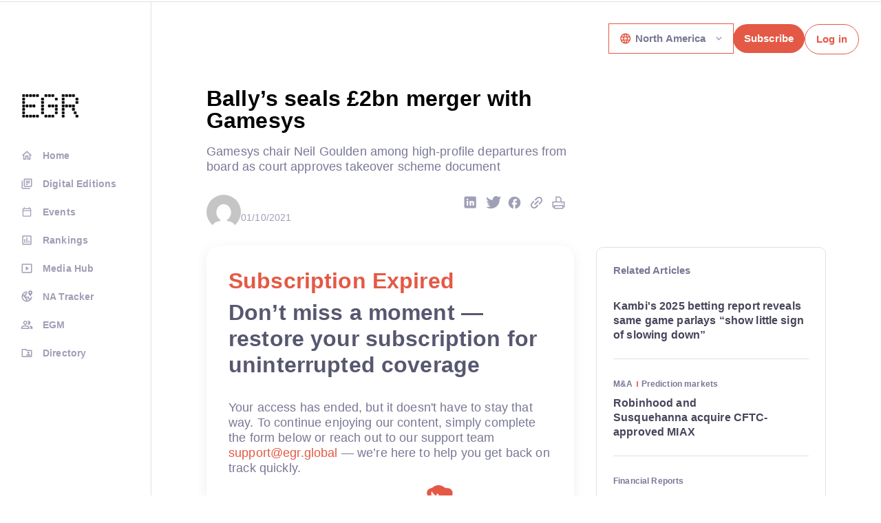

--- FILE ---
content_type: text/html; charset=UTF-8
request_url: https://www.egr.global/northamerica/news/ballys-seals-2bn-merger-with-gamesys/
body_size: 28010
content:
<!DOCTYPE html>
<html dir="ltr" lang="en-US" prefix="og: https://ogp.me/ns#" class="no-js">
    <head>
        <meta charset="UTF-8">
        <meta http-equiv="X-UA-Compatible" content="IE=edge,chrome=1">
        <meta name="viewport" content="width=device-width, initial-scale=1.0, maximum-scale=1.0, user-scalable=0">
        <meta name="description" content="US and Canadian online real-money and social gaming industry insight">
        <meta name="set_as_public_article" content="no" />        
        
		<!-- All in One SEO 4.9.3 - aioseo.com -->
		<title>Bally’s seals £2bn merger with Gamesys - EGR North America</title>
	<meta name="description" content="Gamesys chair Neil Goulden among high-profile departures from board as court approves takeover scheme document" />
	<meta name="robots" content="max-image-preview:large" />
	<link rel="canonical" href="//www.egr.global/northamerica/news/ballys-seals-2bn-merger-with-gamesys/" />
	<meta name="generator" content="All in One SEO (AIOSEO) 4.9.3" />
		<meta property="og:locale" content="en_US" />
		<meta property="og:site_name" content="EGR North America - US and Canadian online real-money and social gaming industry insight" />
		<meta property="og:type" content="article" />
		<meta property="og:title" content="Bally’s seals £2bn merger with Gamesys - EGR North America" />
		<meta property="og:description" content="Gamesys chair Neil Goulden among high-profile departures from board as court approves takeover scheme document" />
		<meta property="og:url" content="//www.egr.global/northamerica/news/ballys-seals-2bn-merger-with-gamesys/" />
		<meta property="article:published_time" content="2021-10-01T14:29:37+00:00" />
		<meta property="article:modified_time" content="2025-08-20T13:16:01+00:00" />
		<meta name="twitter:card" content="summary_large_image" />
		<meta name="twitter:title" content="Bally’s seals £2bn merger with Gamesys - EGR North America" />
		<meta name="twitter:description" content="Gamesys chair Neil Goulden among high-profile departures from board as court approves takeover scheme document" />
		<meta name="twitter:image" content="//www.egr.global/northamerica/wp-content/uploads/sites/5/2021/04/bac-frontexteriornight-7x5-300dpi-4cbu.jpg" />
		<script type="application/ld+json" class="aioseo-schema">
			{"@context":"https:\/\/schema.org","@graph":[{"@type":"BlogPosting","@id":"//www.egr.global\/northamerica\/news\/ballys-seals-2bn-merger-with-gamesys\/#blogposting","name":"Bally\u2019s seals \u00a32bn merger with Gamesys - EGR North America","headline":"Bally\u2019s seals \u00a32bn merger with Gamesys","author":{"@id":"//www.egr.global\/northamerica\/author\/#author"},"publisher":{"@id":"//www.egr.global\/northamerica\/#organization"},"image":{"@type":"ImageObject","url":"//www.egr.global\/northamerica\/wp-content\/uploads\/sites\/5\/2021\/04\/bac-frontexteriornight-7x5-300dpi-4cbu.jpg","width":2700,"height":2238,"caption":"BAC FrontExteriorNight 7x5 300dpi 4cBU.tif"},"datePublished":"2021-10-01T15:29:37+01:00","dateModified":"2025-08-20T14:16:01+01:00","inLanguage":"en-US","mainEntityOfPage":{"@id":"//www.egr.global\/northamerica\/news\/ballys-seals-2bn-merger-with-gamesys\/#webpage"},"isPartOf":{"@id":"//www.egr.global\/northamerica\/news\/ballys-seals-2bn-merger-with-gamesys\/#webpage"},"articleSection":"News, Bally's, gamesys, M&amp;A, Bally's, Gamesys, Lee Fenton, Online gaming, Sports betting, roberts"},{"@type":"BreadcrumbList","@id":"//www.egr.global\/northamerica\/news\/ballys-seals-2bn-merger-with-gamesys\/#breadcrumblist","itemListElement":[{"@type":"ListItem","@id":"//www.egr.global\/northamerica#listItem","position":1,"name":"Home","item":"//www.egr.global\/northamerica","nextItem":{"@type":"ListItem","@id":"//www.egr.global\/northamerica\/.\/news\/#listItem","name":"News"}},{"@type":"ListItem","@id":"//www.egr.global\/northamerica\/.\/news\/#listItem","position":2,"name":"News","item":"//www.egr.global\/northamerica\/.\/news\/","nextItem":{"@type":"ListItem","@id":"//www.egr.global\/northamerica\/news\/ballys-seals-2bn-merger-with-gamesys\/#listItem","name":"Bally\u2019s seals \u00a32bn merger with Gamesys"},"previousItem":{"@type":"ListItem","@id":"//www.egr.global\/northamerica#listItem","name":"Home"}},{"@type":"ListItem","@id":"//www.egr.global\/northamerica\/news\/ballys-seals-2bn-merger-with-gamesys\/#listItem","position":3,"name":"Bally\u2019s seals \u00a32bn merger with Gamesys","previousItem":{"@type":"ListItem","@id":"//www.egr.global\/northamerica\/.\/news\/#listItem","name":"News"}}]},{"@type":"Organization","@id":"//www.egr.global\/northamerica\/#organization","name":"EGR North America","description":"US and Canadian online real-money and social gaming industry insight","url":"//www.egr.global\/northamerica\/"},{"@type":"WebPage","@id":"//www.egr.global\/northamerica\/news\/ballys-seals-2bn-merger-with-gamesys\/#webpage","url":"//www.egr.global\/northamerica\/news\/ballys-seals-2bn-merger-with-gamesys\/","name":"Bally\u2019s seals \u00a32bn merger with Gamesys - EGR North America","description":"Gamesys chair Neil Goulden among high-profile departures from board as court approves takeover scheme document","inLanguage":"en-US","isPartOf":{"@id":"//www.egr.global\/northamerica\/#website"},"breadcrumb":{"@id":"//www.egr.global\/northamerica\/news\/ballys-seals-2bn-merger-with-gamesys\/#breadcrumblist"},"author":{"@id":"//www.egr.global\/northamerica\/author\/#author"},"creator":{"@id":"//www.egr.global\/northamerica\/author\/#author"},"image":{"@type":"ImageObject","url":"//www.egr.global\/northamerica\/wp-content\/uploads\/sites\/5\/2021\/04\/bac-frontexteriornight-7x5-300dpi-4cbu.jpg","@id":"//www.egr.global\/northamerica\/news\/ballys-seals-2bn-merger-with-gamesys\/#mainImage","width":2700,"height":2238,"caption":"BAC FrontExteriorNight 7x5 300dpi 4cBU.tif"},"primaryImageOfPage":{"@id":"//www.egr.global\/northamerica\/news\/ballys-seals-2bn-merger-with-gamesys\/#mainImage"},"datePublished":"2021-10-01T15:29:37+01:00","dateModified":"2025-08-20T14:16:01+01:00"},{"@type":"WebSite","@id":"//www.egr.global\/northamerica\/#website","url":"//www.egr.global\/northamerica\/","name":"EGR North America","description":"US and Canadian online real-money and social gaming industry insight","inLanguage":"en-US","publisher":{"@id":"//www.egr.global\/northamerica\/#organization"}}]}
		</script>
		<!-- All in One SEO -->


<!-- Open Graph Meta Tags generated by Blog2Social 847 - https://www.blog2social.com -->
<meta property="og:title" content="Bally’s seals £2bn merger with Gamesys"/>
<meta property="og:description" content="Gamesys chair Neil Goulden among high-profile departures from board as court approves takeover scheme document"/>
<meta property="og:url" content="/northamerica/news/ballys-seals-2bn-merger-with-gamesys/"/>
<meta property="og:image" content="//www.egr.global/northamerica/wp-content/uploads/sites/5/2021/04/bac-frontexteriornight-7x5-300dpi-4cbu.jpg"/>
<meta property="og:image:width" content="2700" />
<meta property="og:image:height" content="2238" />
<meta property="og:image:type" content="image/jpeg" />
<meta property="og:type" content="article"/>
<meta property="og:article:published_time" content="2021-10-01 15:29:37"/>
<meta property="og:article:modified_time" content="2025-08-20 14:16:01"/>
<meta property="og:article:tag" content="Bally&#039;s"/>
<meta property="og:article:tag" content="gamesys"/>
<!-- Open Graph Meta Tags generated by Blog2Social 847 - https://www.blog2social.com -->

<!-- Twitter Card generated by Blog2Social 847 - https://www.blog2social.com -->
<meta name="twitter:card" content="summary">
<meta name="twitter:title" content="Bally’s seals £2bn merger with Gamesys"/>
<meta name="twitter:description" content="Gamesys chair Neil Goulden among high-profile departures from board as court approves takeover scheme document"/>
<meta name="twitter:image" content="//www.egr.global/northamerica/wp-content/uploads/sites/5/2021/04/bac-frontexteriornight-7x5-300dpi-4cbu.jpg"/>
<!-- Twitter Card generated by Blog2Social 847 - https://www.blog2social.com -->
<link rel='dns-prefetch' href='//static.addtoany.com' />
<link rel='dns-prefetch' href='//platform.twitter.com' />
<link rel="alternate" type="application/rss+xml" title="EGR North America &raquo; Feed" href="//www.egr.global/northamerica/feed/" />
<link rel="alternate" type="application/rss+xml" title="EGR North America &raquo; Comments Feed" href="//www.egr.global/northamerica/comments/feed/" />
<link rel="alternate" type="application/rss+xml" title="EGR North America &raquo; Bally’s seals £2bn merger with Gamesys Comments Feed" href="//www.egr.global/northamerica/news/ballys-seals-2bn-merger-with-gamesys/feed/" />

    <meta property="og:title" content="Bally’s seals £2bn merger with Gamesys"/>
    <meta property="og:description" content="Gamesys chair Neil Goulden among high-profile departures from board as court approves takeover scheme document"/>
    <meta property="og:type" content="article"/>
    <meta property="og:url" content="//www.egr.global/northamerica/news/ballys-seals-2bn-merger-with-gamesys/"/>
    <meta property="og:site_name" content="EGR North America"/>
    <meta property="og:image" content="//www.egr.global/northamerica/wp-content/uploads/sites/5/2021/04/bac-frontexteriornight-7x5-300dpi-4cbu-700x580.jpg"/>

<script type="text/javascript">
/* <![CDATA[ */
window._wpemojiSettings = {"baseUrl":"https:\/\/s.w.org\/images\/core\/emoji\/15.0.3\/72x72\/","ext":".png","svgUrl":"https:\/\/s.w.org\/images\/core\/emoji\/15.0.3\/svg\/","svgExt":".svg","source":{"concatemoji":"//www.egr.global\/northamerica\/wp-includes\/js\/wp-emoji-release.min.js?ver=6.5.7"}};
/*! This file is auto-generated */
!function(i,n){var o,s,e;function c(e){try{var t={supportTests:e,timestamp:(new Date).valueOf()};sessionStorage.setItem(o,JSON.stringify(t))}catch(e){}}function p(e,t,n){e.clearRect(0,0,e.canvas.width,e.canvas.height),e.fillText(t,0,0);var t=new Uint32Array(e.getImageData(0,0,e.canvas.width,e.canvas.height).data),r=(e.clearRect(0,0,e.canvas.width,e.canvas.height),e.fillText(n,0,0),new Uint32Array(e.getImageData(0,0,e.canvas.width,e.canvas.height).data));return t.every(function(e,t){return e===r[t]})}function u(e,t,n){switch(t){case"flag":return n(e,"\ud83c\udff3\ufe0f\u200d\u26a7\ufe0f","\ud83c\udff3\ufe0f\u200b\u26a7\ufe0f")?!1:!n(e,"\ud83c\uddfa\ud83c\uddf3","\ud83c\uddfa\u200b\ud83c\uddf3")&&!n(e,"\ud83c\udff4\udb40\udc67\udb40\udc62\udb40\udc65\udb40\udc6e\udb40\udc67\udb40\udc7f","\ud83c\udff4\u200b\udb40\udc67\u200b\udb40\udc62\u200b\udb40\udc65\u200b\udb40\udc6e\u200b\udb40\udc67\u200b\udb40\udc7f");case"emoji":return!n(e,"\ud83d\udc26\u200d\u2b1b","\ud83d\udc26\u200b\u2b1b")}return!1}function f(e,t,n){var r="undefined"!=typeof WorkerGlobalScope&&self instanceof WorkerGlobalScope?new OffscreenCanvas(300,150):i.createElement("canvas"),a=r.getContext("2d",{willReadFrequently:!0}),o=(a.textBaseline="top",a.font="600 32px Arial",{});return e.forEach(function(e){o[e]=t(a,e,n)}),o}function t(e){var t=i.createElement("script");t.src=e,t.defer=!0,i.head.appendChild(t)}"undefined"!=typeof Promise&&(o="wpEmojiSettingsSupports",s=["flag","emoji"],n.supports={everything:!0,everythingExceptFlag:!0},e=new Promise(function(e){i.addEventListener("DOMContentLoaded",e,{once:!0})}),new Promise(function(t){var n=function(){try{var e=JSON.parse(sessionStorage.getItem(o));if("object"==typeof e&&"number"==typeof e.timestamp&&(new Date).valueOf()<e.timestamp+604800&&"object"==typeof e.supportTests)return e.supportTests}catch(e){}return null}();if(!n){if("undefined"!=typeof Worker&&"undefined"!=typeof OffscreenCanvas&&"undefined"!=typeof URL&&URL.createObjectURL&&"undefined"!=typeof Blob)try{var e="postMessage("+f.toString()+"("+[JSON.stringify(s),u.toString(),p.toString()].join(",")+"));",r=new Blob([e],{type:"text/javascript"}),a=new Worker(URL.createObjectURL(r),{name:"wpTestEmojiSupports"});return void(a.onmessage=function(e){c(n=e.data),a.terminate(),t(n)})}catch(e){}c(n=f(s,u,p))}t(n)}).then(function(e){for(var t in e)n.supports[t]=e[t],n.supports.everything=n.supports.everything&&n.supports[t],"flag"!==t&&(n.supports.everythingExceptFlag=n.supports.everythingExceptFlag&&n.supports[t]);n.supports.everythingExceptFlag=n.supports.everythingExceptFlag&&!n.supports.flag,n.DOMReady=!1,n.readyCallback=function(){n.DOMReady=!0}}).then(function(){return e}).then(function(){var e;n.supports.everything||(n.readyCallback(),(e=n.source||{}).concatemoji?t(e.concatemoji):e.wpemoji&&e.twemoji&&(t(e.twemoji),t(e.wpemoji)))}))}((window,document),window._wpemojiSettings);
/* ]]> */
</script>
<style id='wp-emoji-styles-inline-css' type='text/css'>

	img.wp-smiley, img.emoji {
		display: inline !important;
		border: none !important;
		box-shadow: none !important;
		height: 1em !important;
		width: 1em !important;
		margin: 0 0.07em !important;
		vertical-align: -0.1em !important;
		background: none !important;
		padding: 0 !important;
	}
</style>
<link rel='stylesheet' id='wp-block-library-css' href='//www.egr.global/northamerica/wp-includes/css/dist/block-library/style.min.css?ver=6.5.7' type='text/css' media='all' />
<link rel='stylesheet' id='aioseo/css/src/vue/standalone/blocks/table-of-contents/global.scss-css' href='//www.egr.global/northamerica/wp-content/plugins/all-in-one-seo-pack/dist/Lite/assets/css/table-of-contents/global.e90f6d47.css?ver=4.9.3' type='text/css' media='all' />
<style id='co-authors-plus-coauthors-style-inline-css' type='text/css'>
.wp-block-co-authors-plus-coauthors.is-layout-flow [class*=wp-block-co-authors-plus]{display:inline}

</style>
<style id='co-authors-plus-avatar-style-inline-css' type='text/css'>
.wp-block-co-authors-plus-avatar :where(img){height:auto;max-width:100%;vertical-align:bottom}.wp-block-co-authors-plus-coauthors.is-layout-flow .wp-block-co-authors-plus-avatar :where(img){vertical-align:middle}.wp-block-co-authors-plus-avatar:is(.alignleft,.alignright){display:table}.wp-block-co-authors-plus-avatar.aligncenter{display:table;margin-inline:auto}

</style>
<style id='co-authors-plus-image-style-inline-css' type='text/css'>
.wp-block-co-authors-plus-image{margin-bottom:0}.wp-block-co-authors-plus-image :where(img){height:auto;max-width:100%;vertical-align:bottom}.wp-block-co-authors-plus-coauthors.is-layout-flow .wp-block-co-authors-plus-image :where(img){vertical-align:middle}.wp-block-co-authors-plus-image:is(.alignfull,.alignwide) :where(img){width:100%}.wp-block-co-authors-plus-image:is(.alignleft,.alignright){display:table}.wp-block-co-authors-plus-image.aligncenter{display:table;margin-inline:auto}

</style>
<style id='esab-accordion-style-inline-css' type='text/css'>
.wp-block-esab-accordion{position:relative}.wp-block-esab-accordion .esab__container{display:flex;flex-direction:column;justify-content:space-between}.wp-block-esab-accordion .wp-block-esab-accordion-child{box-sizing:border-box;overflow:hidden}.wp-block-esab-accordion .wp-block-esab-accordion-child.bs__one{box-shadow:0 8px 24px hsla(210,8%,62%,.2)}.wp-block-esab-accordion .wp-block-esab-accordion-child.bs__two{box-shadow:0 7px 29px 0 hsla(240,5%,41%,.2)}.wp-block-esab-accordion .wp-block-esab-accordion-child.bs__three{box-shadow:0 5px 15px rgba(0,0,0,.35)}.wp-block-esab-accordion .esab__head{align-items:center;display:flex;justify-content:space-between}.wp-block-esab-accordion .esab__head.esab__head_reverse{flex-direction:row-reverse}.wp-block-esab-accordion .esab__head.esab__head_reverse .esab__heading_txt{margin-left:.5em;margin-right:0}.wp-block-esab-accordion .esab__head .esab__heading_txt{margin-left:0;margin-right:.5em;width:100%}.wp-block-esab-accordion .esab__heading_tag{margin:0!important;padding:0!important}.wp-block-esab-accordion .esab__head{cursor:pointer}.wp-block-esab-accordion .esab__icon{cursor:pointer;height:30px;line-height:40px;position:relative;text-align:center;width:30px}.wp-block-esab-accordion .esab__icon .esab__collapse,.wp-block-esab-accordion .esab__icon .esab__expand{height:100%;left:0;position:absolute;top:0;width:100%}.wp-block-esab-accordion .esab__icon .esab__expand,.wp-block-esab-accordion .esab__icon.esab__active_icon .esab__collapse{display:none}.wp-block-esab-accordion .esab__icon.esab__active_icon .esab__expand{display:block}.wp-block-esab-accordion .esab__body{display:none}

</style>
<style id='elasticpress-related-posts-style-inline-css' type='text/css'>
.editor-styles-wrapper .wp-block-elasticpress-related-posts ul,.wp-block-elasticpress-related-posts ul{list-style-type:none;padding:0}.editor-styles-wrapper .wp-block-elasticpress-related-posts ul li a>div{display:inline}

</style>
<style id='classic-theme-styles-inline-css' type='text/css'>
/*! This file is auto-generated */
.wp-block-button__link{color:#fff;background-color:#32373c;border-radius:9999px;box-shadow:none;text-decoration:none;padding:calc(.667em + 2px) calc(1.333em + 2px);font-size:1.125em}.wp-block-file__button{background:#32373c;color:#fff;text-decoration:none}
</style>
<style id='global-styles-inline-css' type='text/css'>
body{--wp--preset--color--black: #000000;--wp--preset--color--cyan-bluish-gray: #abb8c3;--wp--preset--color--white: #ffffff;--wp--preset--color--pale-pink: #f78da7;--wp--preset--color--vivid-red: #cf2e2e;--wp--preset--color--luminous-vivid-orange: #ff6900;--wp--preset--color--luminous-vivid-amber: #fcb900;--wp--preset--color--light-green-cyan: #7bdcb5;--wp--preset--color--vivid-green-cyan: #00d084;--wp--preset--color--pale-cyan-blue: #8ed1fc;--wp--preset--color--vivid-cyan-blue: #0693e3;--wp--preset--color--vivid-purple: #9b51e0;--wp--preset--gradient--vivid-cyan-blue-to-vivid-purple: linear-gradient(135deg,rgba(6,147,227,1) 0%,rgb(155,81,224) 100%);--wp--preset--gradient--light-green-cyan-to-vivid-green-cyan: linear-gradient(135deg,rgb(122,220,180) 0%,rgb(0,208,130) 100%);--wp--preset--gradient--luminous-vivid-amber-to-luminous-vivid-orange: linear-gradient(135deg,rgba(252,185,0,1) 0%,rgba(255,105,0,1) 100%);--wp--preset--gradient--luminous-vivid-orange-to-vivid-red: linear-gradient(135deg,rgba(255,105,0,1) 0%,rgb(207,46,46) 100%);--wp--preset--gradient--very-light-gray-to-cyan-bluish-gray: linear-gradient(135deg,rgb(238,238,238) 0%,rgb(169,184,195) 100%);--wp--preset--gradient--cool-to-warm-spectrum: linear-gradient(135deg,rgb(74,234,220) 0%,rgb(151,120,209) 20%,rgb(207,42,186) 40%,rgb(238,44,130) 60%,rgb(251,105,98) 80%,rgb(254,248,76) 100%);--wp--preset--gradient--blush-light-purple: linear-gradient(135deg,rgb(255,206,236) 0%,rgb(152,150,240) 100%);--wp--preset--gradient--blush-bordeaux: linear-gradient(135deg,rgb(254,205,165) 0%,rgb(254,45,45) 50%,rgb(107,0,62) 100%);--wp--preset--gradient--luminous-dusk: linear-gradient(135deg,rgb(255,203,112) 0%,rgb(199,81,192) 50%,rgb(65,88,208) 100%);--wp--preset--gradient--pale-ocean: linear-gradient(135deg,rgb(255,245,203) 0%,rgb(182,227,212) 50%,rgb(51,167,181) 100%);--wp--preset--gradient--electric-grass: linear-gradient(135deg,rgb(202,248,128) 0%,rgb(113,206,126) 100%);--wp--preset--gradient--midnight: linear-gradient(135deg,rgb(2,3,129) 0%,rgb(40,116,252) 100%);--wp--preset--font-size--small: 13px;--wp--preset--font-size--medium: 20px;--wp--preset--font-size--large: 36px;--wp--preset--font-size--x-large: 42px;--wp--preset--spacing--20: 0.44rem;--wp--preset--spacing--30: 0.67rem;--wp--preset--spacing--40: 1rem;--wp--preset--spacing--50: 1.5rem;--wp--preset--spacing--60: 2.25rem;--wp--preset--spacing--70: 3.38rem;--wp--preset--spacing--80: 5.06rem;--wp--preset--shadow--natural: 6px 6px 9px rgba(0, 0, 0, 0.2);--wp--preset--shadow--deep: 12px 12px 50px rgba(0, 0, 0, 0.4);--wp--preset--shadow--sharp: 6px 6px 0px rgba(0, 0, 0, 0.2);--wp--preset--shadow--outlined: 6px 6px 0px -3px rgba(255, 255, 255, 1), 6px 6px rgba(0, 0, 0, 1);--wp--preset--shadow--crisp: 6px 6px 0px rgba(0, 0, 0, 1);}:where(.is-layout-flex){gap: 0.5em;}:where(.is-layout-grid){gap: 0.5em;}body .is-layout-flex{display: flex;}body .is-layout-flex{flex-wrap: wrap;align-items: center;}body .is-layout-flex > *{margin: 0;}body .is-layout-grid{display: grid;}body .is-layout-grid > *{margin: 0;}:where(.wp-block-columns.is-layout-flex){gap: 2em;}:where(.wp-block-columns.is-layout-grid){gap: 2em;}:where(.wp-block-post-template.is-layout-flex){gap: 1.25em;}:where(.wp-block-post-template.is-layout-grid){gap: 1.25em;}.has-black-color{color: var(--wp--preset--color--black) !important;}.has-cyan-bluish-gray-color{color: var(--wp--preset--color--cyan-bluish-gray) !important;}.has-white-color{color: var(--wp--preset--color--white) !important;}.has-pale-pink-color{color: var(--wp--preset--color--pale-pink) !important;}.has-vivid-red-color{color: var(--wp--preset--color--vivid-red) !important;}.has-luminous-vivid-orange-color{color: var(--wp--preset--color--luminous-vivid-orange) !important;}.has-luminous-vivid-amber-color{color: var(--wp--preset--color--luminous-vivid-amber) !important;}.has-light-green-cyan-color{color: var(--wp--preset--color--light-green-cyan) !important;}.has-vivid-green-cyan-color{color: var(--wp--preset--color--vivid-green-cyan) !important;}.has-pale-cyan-blue-color{color: var(--wp--preset--color--pale-cyan-blue) !important;}.has-vivid-cyan-blue-color{color: var(--wp--preset--color--vivid-cyan-blue) !important;}.has-vivid-purple-color{color: var(--wp--preset--color--vivid-purple) !important;}.has-black-background-color{background-color: var(--wp--preset--color--black) !important;}.has-cyan-bluish-gray-background-color{background-color: var(--wp--preset--color--cyan-bluish-gray) !important;}.has-white-background-color{background-color: var(--wp--preset--color--white) !important;}.has-pale-pink-background-color{background-color: var(--wp--preset--color--pale-pink) !important;}.has-vivid-red-background-color{background-color: var(--wp--preset--color--vivid-red) !important;}.has-luminous-vivid-orange-background-color{background-color: var(--wp--preset--color--luminous-vivid-orange) !important;}.has-luminous-vivid-amber-background-color{background-color: var(--wp--preset--color--luminous-vivid-amber) !important;}.has-light-green-cyan-background-color{background-color: var(--wp--preset--color--light-green-cyan) !important;}.has-vivid-green-cyan-background-color{background-color: var(--wp--preset--color--vivid-green-cyan) !important;}.has-pale-cyan-blue-background-color{background-color: var(--wp--preset--color--pale-cyan-blue) !important;}.has-vivid-cyan-blue-background-color{background-color: var(--wp--preset--color--vivid-cyan-blue) !important;}.has-vivid-purple-background-color{background-color: var(--wp--preset--color--vivid-purple) !important;}.has-black-border-color{border-color: var(--wp--preset--color--black) !important;}.has-cyan-bluish-gray-border-color{border-color: var(--wp--preset--color--cyan-bluish-gray) !important;}.has-white-border-color{border-color: var(--wp--preset--color--white) !important;}.has-pale-pink-border-color{border-color: var(--wp--preset--color--pale-pink) !important;}.has-vivid-red-border-color{border-color: var(--wp--preset--color--vivid-red) !important;}.has-luminous-vivid-orange-border-color{border-color: var(--wp--preset--color--luminous-vivid-orange) !important;}.has-luminous-vivid-amber-border-color{border-color: var(--wp--preset--color--luminous-vivid-amber) !important;}.has-light-green-cyan-border-color{border-color: var(--wp--preset--color--light-green-cyan) !important;}.has-vivid-green-cyan-border-color{border-color: var(--wp--preset--color--vivid-green-cyan) !important;}.has-pale-cyan-blue-border-color{border-color: var(--wp--preset--color--pale-cyan-blue) !important;}.has-vivid-cyan-blue-border-color{border-color: var(--wp--preset--color--vivid-cyan-blue) !important;}.has-vivid-purple-border-color{border-color: var(--wp--preset--color--vivid-purple) !important;}.has-vivid-cyan-blue-to-vivid-purple-gradient-background{background: var(--wp--preset--gradient--vivid-cyan-blue-to-vivid-purple) !important;}.has-light-green-cyan-to-vivid-green-cyan-gradient-background{background: var(--wp--preset--gradient--light-green-cyan-to-vivid-green-cyan) !important;}.has-luminous-vivid-amber-to-luminous-vivid-orange-gradient-background{background: var(--wp--preset--gradient--luminous-vivid-amber-to-luminous-vivid-orange) !important;}.has-luminous-vivid-orange-to-vivid-red-gradient-background{background: var(--wp--preset--gradient--luminous-vivid-orange-to-vivid-red) !important;}.has-very-light-gray-to-cyan-bluish-gray-gradient-background{background: var(--wp--preset--gradient--very-light-gray-to-cyan-bluish-gray) !important;}.has-cool-to-warm-spectrum-gradient-background{background: var(--wp--preset--gradient--cool-to-warm-spectrum) !important;}.has-blush-light-purple-gradient-background{background: var(--wp--preset--gradient--blush-light-purple) !important;}.has-blush-bordeaux-gradient-background{background: var(--wp--preset--gradient--blush-bordeaux) !important;}.has-luminous-dusk-gradient-background{background: var(--wp--preset--gradient--luminous-dusk) !important;}.has-pale-ocean-gradient-background{background: var(--wp--preset--gradient--pale-ocean) !important;}.has-electric-grass-gradient-background{background: var(--wp--preset--gradient--electric-grass) !important;}.has-midnight-gradient-background{background: var(--wp--preset--gradient--midnight) !important;}.has-small-font-size{font-size: var(--wp--preset--font-size--small) !important;}.has-medium-font-size{font-size: var(--wp--preset--font-size--medium) !important;}.has-large-font-size{font-size: var(--wp--preset--font-size--large) !important;}.has-x-large-font-size{font-size: var(--wp--preset--font-size--x-large) !important;}
.wp-block-navigation a:where(:not(.wp-element-button)){color: inherit;}
:where(.wp-block-post-template.is-layout-flex){gap: 1.25em;}:where(.wp-block-post-template.is-layout-grid){gap: 1.25em;}
:where(.wp-block-columns.is-layout-flex){gap: 2em;}:where(.wp-block-columns.is-layout-grid){gap: 2em;}
.wp-block-pullquote{font-size: 1.5em;line-height: 1.6;}
</style>
<link rel='stylesheet' id='custom-styles-css' href='//www.egr.global/northamerica/wp-content/themes/egr/assets/app.css?ver=1.0.37' type='text/css' media='all' />
<link rel='stylesheet' id='elasticpress-facets-css' href='//www.egr.global/northamerica/wp-content/plugins/elasticpress/dist/css/facets-styles.css?ver=5797fb4036fc4007a87a' type='text/css' media='all' />
<link rel='stylesheet' id='tablepress-default-css' href='//www.egr.global/northamerica/wp-content/plugins/tablepress/css/build/default.css?ver=3.1.3' type='text/css' media='all' />
<link rel='stylesheet' id='addtoany-css' href='//www.egr.global/northamerica/wp-content/plugins/add-to-any/addtoany.min.css?ver=1.16' type='text/css' media='all' />
<script type="text/javascript" id="addtoany-core-js-before">
/* <![CDATA[ */
window.a2a_config=window.a2a_config||{};a2a_config.callbacks=[];a2a_config.overlays=[];a2a_config.templates={};
/* ]]> */
</script>
<script type="text/javascript" defer src="https://static.addtoany.com/menu/page.js" id="addtoany-core-js"></script>
<script type="text/javascript" src="//www.egr.global/northamerica/wp-includes/js/jquery/jquery.min.js?ver=3.7.1" id="jquery-core-js"></script>
<script type="text/javascript" src="//www.egr.global/northamerica/wp-includes/js/jquery/jquery-migrate.min.js?ver=3.4.1" id="jquery-migrate-js"></script>
<script type="text/javascript" defer src="//www.egr.global/northamerica/wp-content/plugins/add-to-any/addtoany.min.js?ver=1.1" id="addtoany-jquery-js"></script>
<script type="text/javascript" src="https://platform.twitter.com/widgets.js?ver=6.5.7" id="twitter-feed-script-js"></script>
<script type="text/javascript" src="//www.egr.global/northamerica/wp-content/themes/egr/assets/app.js?ver=1.0.12" id="custom-scripts-js"></script>
<script type="text/javascript" src="//www.egr.global/northamerica/wp-content/themes/egr/js/r-scripts.js?ver=1.0.15" id="redesign-scripts-js"></script>
<link rel="https://api.w.org/" href="//www.egr.global/northamerica/wp-json/" /><link rel="alternate" type="application/json" href="//www.egr.global/northamerica/wp-json/wp/v2/posts/19265" /><link rel="EditURI" type="application/rsd+xml" title="RSD" href="//www.egr.global/northamerica/xmlrpc.php?rsd" />
<meta name="generator" content="WordPress 6.5.7" />
<link rel='shortlink' href='//www.egr.global/northamerica/?p=19265' />
<link rel="alternate" type="application/json+oembed" href="//www.egr.global/northamerica/wp-json/oembed/1.0/embed?url=https%3A%2F%2Fwww.egr.global%2Fnorthamerica%2Fnews%2Fballys-seals-2bn-merger-with-gamesys%2F" />
<link rel="alternate" type="text/xml+oembed" href="//www.egr.global/northamerica/wp-json/oembed/1.0/embed?url=https%3A%2F%2Fwww.egr.global%2Fnorthamerica%2Fnews%2Fballys-seals-2bn-merger-with-gamesys%2F&#038;format=xml" />
<script type="text/javascript">
(function(url){
	if(/(?:Chrome\/26\.0\.1410\.63 Safari\/537\.31|WordfenceTestMonBot)/.test(navigator.userAgent)){ return; }
	var addEvent = function(evt, handler) {
		if (window.addEventListener) {
			document.addEventListener(evt, handler, false);
		} else if (window.attachEvent) {
			document.attachEvent('on' + evt, handler);
		}
	};
	var removeEvent = function(evt, handler) {
		if (window.removeEventListener) {
			document.removeEventListener(evt, handler, false);
		} else if (window.detachEvent) {
			document.detachEvent('on' + evt, handler);
		}
	};
	var evts = 'contextmenu dblclick drag dragend dragenter dragleave dragover dragstart drop keydown keypress keyup mousedown mousemove mouseout mouseover mouseup mousewheel scroll'.split(' ');
	var logHuman = function() {
		if (window.wfLogHumanRan) { return; }
		window.wfLogHumanRan = true;
		var wfscr = document.createElement('script');
		wfscr.type = 'text/javascript';
		wfscr.async = true;
		wfscr.src = url + '&r=' + Math.random();
		(document.getElementsByTagName('head')[0]||document.getElementsByTagName('body')[0]).appendChild(wfscr);
		for (var i = 0; i < evts.length; i++) {
			removeEvent(evts[i], logHuman);
		}
	};
	for (var i = 0; i < evts.length; i++) {
		addEvent(evts[i], logHuman);
	}
})('//www.egr.global/northamerica/?wordfence_lh=1&hid=072612D5D5EBA436311C8ACDB5A0F660');
</script><link rel="alternate" hreflang="en-us" href="//www.egr.global/northamerica/news/ballys-seals-2bn-merger-with-gamesys"><link rel="icon" href="//www.egr.global/northamerica/wp-content/uploads/sites/5/2023/05/fav-global.png" sizes="32x32" />
<link rel="icon" href="//www.egr.global/northamerica/wp-content/uploads/sites/5/2023/05/fav-global.png" sizes="192x192" />
<link rel="apple-touch-icon" href="//www.egr.global/northamerica/wp-content/uploads/sites/5/2023/05/fav-global.png" />
<meta name="msapplication-TileImage" content="//www.egr.global/northamerica/wp-content/uploads/sites/5/2023/05/fav-global.png" />
<!-- Google Tag Manager -->
<script>(function(w,d,s,l,i){w[l]=w[l]||[];w[l].push({'gtm.start':
            new Date().getTime(),event:'gtm.js'});var f=d.getElementsByTagName(s)[0],
        j=d.createElement(s),dl=l!='dataLayer'?'&l='+l:'';j.async=true;j.src=
        'https://www.googletagmanager.com/gtm.js?id='+i+dl;f.parentNode.insertBefore(j,f);
    })(window,document,'script','dataLayer','GTM-M6L5TSKR');</script>
<!-- End Google Tag Manager -->
        <script>
    DEBUG_FEATURES = {
      "ADS": 'ads'
    }

    function debug(featureName) {
      const urlParams = new URLSearchParams(window.location.search);
      const debugUrlParam = urlParams.get('debug') || '';
      const debugFeatures = debugUrlParam.split(',');

      return debugFeatures.includes(featureName);
    }
</script>         <!-- Start GPT Async Tag -->
<script async src="https://url.uk.m.mimecastprotect.com/s/ty0iC1wA3UjvlEAsXsYtVEHKf?domain=securepubads.g.doubleclick.net"></script>
<script>
    var gptadslots = [];
    var googletag = googletag || {cmd: []};

    googletag.cmd.push(function () {
        const topLB = googletag.sizeMapping()
            .addSize([1675, 0], [[1670, 90], [970, 90], [728, 90]])
            .addSize([980, 0], [[970, 90], [728, 90]])
            .addSize([750, 0], [[728, 90]])
            .addSize([0, 0], [[320, 50]])
            .build();

        const secondLB = googletag.sizeMapping()
            .addSize([1670, 0], [[1386, 90], [970, 90], [728, 90]])
            .addSize([1000, 0], [[970, 90], [728, 90]])
            .addSize([750, 0], [[728, 90]])
            .addSize([0, 0], [[320, 50]])
            .build();

        const normalLB = googletag.sizeMapping()
            .addSize([750, 0], [[728, 90]])
            .addSize([0, 0], [[320, 50]])
            .build();

        const desktopThirdLeader = googletag.sizeMapping()
            .addSize([750, 0], [[728, 90]])
            .build();

        const loginPos = googletag.sizeMapping()
            .addSize([750, 0], [[728, 90]])
            .addSize([0, 0], [[320, 50]])
            .build();

        const mapping1 = googletag.sizeMapping()
            .addSize([1600, 0], [[970, 90]])
            .addSize([728, 0], [[728, 90]])
            .addSize([0, 0], [[320, 50]])
            .build();

        const mapping2 = googletag.sizeMapping()
            .addSize([1600, 1], [[300, 600]])
            .addSize([0, 0], [])
            .build();

        
                googletag.defineSlot('/21696142220/egr/Top_LB',
            [[1670,90],[970,90],[728,90]],
            'LB1')
            .setTargeting('pos', ['LB1'])
            .defineSizeMapping(topLB)
            .addService(googletag.pubads());
                googletag.defineSlot('/21696142220/egr/Top_LB',
            [[320,50]],
            'LB1_Mobile')
            .setTargeting('pos', ['LB1_Mob'])
            .defineSizeMapping(topLB)
            .addService(googletag.pubads());
                googletag.defineSlot('/21696142220/egr/Mid_LB1',
            [[1386,90],[970,90],[728,90]],
            'LB2')
            .setTargeting('pos', ['LB2'])
            .defineSizeMapping(secondLB)
            .addService(googletag.pubads());
                googletag.defineSlot('/21696142220/egr/Mid_LB1',
            [[320,50]],
            'LB2_Mobile')
            .setTargeting('pos', ['LB2_Mob'])
            .defineSizeMapping(secondLB)
            .addService(googletag.pubads());
                googletag.defineSlot('/21696142220/egr/DT_Mid_LB2',
            [[728,90]],
            'DTLB3')
            .setTargeting('pos', ['DTLB3'])
            .defineSizeMapping(desktopThirdLeader)
            .addService(googletag.pubads());
                googletag.defineSlot('/21696142220/egr/Bot_LB',
            [[728,90],[320,50]],
            'LB4')
            .setTargeting('pos', ['LB4'])
            .defineSizeMapping(normalLB)
            .addService(googletag.pubads());
                googletag.defineSlot('/21696142220/egr/MPU',
            [[300,250]],
            'MPU')
            .setTargeting('pos', ['MPU'])
            .defineSizeMapping([])
            .addService(googletag.pubads());
                googletag.defineSlot('/21696142220/egr/DMPU',
            [[300,600]],
            'DMPU')
            .setTargeting('pos', ['DMPU'])
            .defineSizeMapping([])
            .addService(googletag.pubads());
                googletag.defineSlot('/21696142220/egr/ros/DMPU',
            [[300,600]],
            'div-gpt-ad-3373253-1')
            .setTargeting('pos', ['DMPU'])
            .defineSizeMapping(mapping2)
            .addService(googletag.pubads());
                googletag.defineSlot('/21696142220/egr/Sky_Left',
            [[120,600]],
            'SkyLeft')
            .setTargeting('pos', ['SkyLeft'])
            .defineSizeMapping([])
            .addService(googletag.pubads());
                googletag.defineSlot('/21696142220/egr/Sky_Right',
            [[120,600]],
            'SkyRight')
            .setTargeting('pos', ['SkyRight'])
            .defineSizeMapping([])
            .addService(googletag.pubads());
                googletag.defineSlot('/21696142220/egr/Login_Upper',
            [[750,100],[320,50]],
            'loginCompPosUpper')
            .setTargeting('pos', ['loginCompPosUpper'])
            .defineSizeMapping(loginPos)
            .addService(googletag.pubads());
                googletag.defineSlot('/21696142220/egr/Login_Lower',
            [[750,100],[320,50]],
            'loginCompPosLower')
            .setTargeting('pos', ['loginCompPosLower'])
            .defineSizeMapping(loginPos)
            .addService(googletag.pubads());
                googletag.defineSlot('/21696142220/egr/Mob_Sticky_LB',
            [[320,50]],
            'StickyMobLB')
            .setTargeting('pos', ['StickyMobLB'])
            .defineSizeMapping([])
            .addService(googletag.pubads());
                googletag.defineSlot('/21696142220/egr/ros/LB2',
            [[970,90],[728,90],[320,50]],
            'div-gpt-ad-3373253-3')
            .setTargeting('pos', ['LB2'])
            .defineSizeMapping(mapping1)
            .addService(googletag.pubads());
                googletag.defineSlot('/21696142220/egr/ros/LB1',
            [[970,90],[728,90],[320,50]],
            'div-gpt-ad-3373253-2')
            .setTargeting('pos', ['LB1'])
            .defineSizeMapping(mapping1)
            .addService(googletag.pubads());
                googletag.pubads().enableSingleRequest();
        googletag.pubads().collapseEmptyDivs();
        googletag.pubads().setTargeting('network', ['intel']);
        googletag.pubads().setTargeting('environment', [debug(DEBUG_FEATURES.ADS) ? 'dev' : 'prod']);
        googletag.pubads().setTargeting('adsState', [debug(DEBUG_FEATURES.ADS) ? 'test' : 'live']);
        if (document.querySelector('#login-page-wrapper')) {
            googletag.pubads().setTargeting('Page', ['login']);
        }
        googletag.enableServices();
    });
</script>
    </head>
    <body id="website-post-source" oncopy="return false" oncut="return false" class="post-template-default single single-post postid-19265 single-format-standard" x-data="{ burgerIsActive : false }" website="5">
        <div id="page-loader">
            <div class="loader"></div>
        </div>
        <div class="header">
            <a class="header__logo" href="/">
                <svg width="84" height="42" viewBox="0 0 84 42" fill="none" xmlns="http://www.w3.org/2000/svg" xmlns:xlink="http://www.w3.org/1999/xlink">
                    <rect width="84" height="42" fill="url(#pattern0)"/>
                    <defs>
                        <pattern id="pattern0" patternContentUnits="objectBoundingBox" width="1" height="1">
                            <use xlink:href="#image0_144_2595" transform="matrix(0.0017762 0 0 0.0035524 0 -0.0133215)"/>
                        </pattern>
                        <image id="image0_144_2595" width="563" height="289" xlink:href="[data-uri]"/>
                    </defs>
                </svg>
            </a>

            <div class="header__right">
                <div class="header__right-burger">
                    <div class="header__button-container" id="burger">
                        <a href="/why-subscribe/" class="button">Subscribe</a><script type="text/javascript">
  if (!window.Zephr) window.Zephr = {};
  if (!window.Zephr.outcomes) window.Zephr.outcomes = {};
  window.Zephr.outcomes['egr-subscribe-button'] = {
    featureLabel: 'EGR Subscribe button',
    outcomeId: 'transformation/1',
    outcomeLabel: 'Subscribe button'
  };
</script>

                    </div>

                    <div class="header__egr-accounts-buttons-container">
                        
                        <a class="button button--secondary" id="logout-button" href="/login/">Log in</a>
                        
                    </div>

                    <div class="header__right-burger-items" id="burger"
                         @click="burgerIsActive = ! burgerIsActive"
                    >
                        <span class="header__right-burger-item"></span>
                    </div>
                </div>
            </div>
        </div>
        <div class="leaderboard-top">
            <div class="ads-holder">
    <div id='LB1' class="leaderboard-ad">
        <script>
            googletag.cmd.push(function () {
                googletag.display('LB1');
            });
        </script>
    </div>
</div>        </div>
        <div class="page-content">
            
<div class="menu" :class="burgerIsActive ? 'menu--active' : ''">
    <div class="menu__inner">
        <div class="menu__top">
            <a class="menu__logo" href="/"></a>
            <span class="menu-close" @click="burgerIsActive = false" :class="burgerIsActive ? 'menu-close--active' : ''"></span>

            <nav class="menu__container">
                <ul class="menu__items">
                                            <li class="menu__item ">
                            <a
                                class="
                                    icon icon--home                                                                    "
                                href="/northamerica/"
                            >
                                Home                            </a>
                        </li>
                                            <li class="menu__item ">
                            <a
                                class="
                                    icon icon--digital-editions                                                                    "
                                href="/northamerica/digital-editions/"
                            >
                                Digital Editions                            </a>
                        </li>
                                            <li class="menu__item ">
                            <a
                                class="
                                    icon icon--events                                                                    "
                                href="/events/"
                            >
                                Events                            </a>
                        </li>
                                            <li class="menu__item ">
                            <a
                                class="
                                    icon icon--ranking                                                                    "
                                href="/rankings/"
                            >
                                Rankings                            </a>
                        </li>
                                            <li class="menu__item ">
                            <a
                                class="
                                    icon icon--media-hub                                                                    "
                                href="/media-hub/"
                            >
                                Media Hub                            </a>
                        </li>
                                            <li class="menu__item ">
                            <a
                                class="
                                    icon icon--na-tracker                                                                    "
                                href="/northamerica/database/"
                            >
                                NA Tracker                            </a>
                        </li>
                                            <li class="menu__item ">
                            <a
                                class="
                                    icon icon--partners                                                                    "
                                href="/egm/"
                            >
                                EGM                            </a>
                        </li>
                                            <li class="menu__item ">
                            <a
                                class="
                                    icon icon--directory                                                                    "
                                href="/directory-V2/"
                            >
                                Directory                            </a>
                        </li>
                                    </ul>
            </nav>
        </div>
    </div>
</div>

<main>
    <div class="container">
        <section class="section-single-header">
            <div class="section-single-header-item">
                <div class="banner-horizontal banner-horizontal-large">
                    <div class="ads-holder">
    <div id='LB2' class="leaderboard-ad">
        <script>
            googletag.cmd.push(function () {
                googletag.display('LB2');
            });
        </script>
    </div>
</div>                    <div class="ads-holder">
    <div id='LB1_Mobile' class="leaderboard-ad">
        <script>
            googletag.cmd.push(function () {
                googletag.display('LB1_Mobile');
            });
        </script>
    </div>
</div>                </div>
            </div>
            <div class="section-single-header__buttons-container">
                                    <div class="global-switcher serafim">
    <div class="dropdown-filter-container"
         x-data="{
            open: false,
            globalSite: {
                text: 'Global',
                path: '//www.egr.global/intel/',
                slug: 'intel'
            },
            naSite: {
                text: 'North America',
                path: '//www.egr.global/northamerica/',
                slug: 'northamerica'
            },
            text: '',

            goToUrl(siteUrl, cookieValue) {
                changeCookieValue('egr_user_main_menu', cookieValue, 7);
                window.location.href = siteUrl;
            }
         }"

         x-init="
            text = window.location.href.includes(naSite.slug) ? naSite.text : globalSite.text;
         "
         :class="{ 'dropdown-filter-container--open': open }"
    >
        <div class="dropdown-wrapper">
            <button class="dropdown-filter dropdown-filter--global-dropdown-filter"
                    @click="open = !open"
                    @click.outside="open = false"

            ><span x-text="text"></span></button>
            <div class="dropdown-container" x-show="open">
                <div class="dropdown-items-container">
                    <div class="checkbox-container">
                        <label class="checkbox-wrapper checkbox-wrapper-no-tick">
                            <input class="checkbox" type="radio" @click="goToUrl('//www.egr.global/intel', globalSite.slug)"
                                   :value="globalSite.text" x-model="text"/>
                            <span class="checkbox-checktext" x-text="globalSite.text"></span>
                        </label>
                    </div>
                    <div class="checkbox-container">
                        <label class="checkbox-wrapper checkbox-wrapper-no-tick">
                            <input class="checkbox" type="radio" @click="goToUrl('//www.egr.global/northamerica', naSite.slug)" :value="naSite.text"
                                   x-model="text"/>
                            <span class="checkbox-checktext" x-text="naSite.text"></span>
                        </label>
                    </div>
                </div>
            </div>
        </div>
    </div>
    <div class="global-switcher__button-container" id="burger">
        <a href="/why-subscribe/" class="button">Subscribe</a><script type="text/javascript">
  if (!window.Zephr) window.Zephr = {};
  if (!window.Zephr.outcomes) window.Zephr.outcomes = {};
  window.Zephr.outcomes['egr-subscribe-button'] = {
    featureLabel: 'EGR Subscribe button',
    outcomeId: 'transformation/1',
    outcomeLabel: 'Subscribe button'
  };
</script>

    </div>
</div>
                                <div class="section-single-header__egr-accounts-buttons-container">
                    
                    <a class="button button--secondary" id="logout-button" href="/login/">Log in</a>
                    
                </div>
            </div>
        </section>
        <section class="section-single-content">
            <div class="content-container">
                <div class="content-main">
                        <div class="container-flex article-page footer-gutter-20"
         x-data="{
                    open: true,
                    emailError: 'init',
                    emailValue: '',
                    passwordError: 'init',
                    passwordValue: '',

                    validateForm() {
                        this.validateEmail();
                        this.validatePassword();
                    },

                    validateEmail() {
                        if (this.emailValue === '') {
                            this.emailError = 'Email is required';

                            return;
                        }

                        if (this.emailValue.indexOf('@') === -1) {
                            this.emailError = 'Email has invalid format';

                            return;
                        }

                        this.emailError = '';
                    },

                    validatePassword () {
                        if (this.passwordValue === '') {
                            this.passwordError = 'Password is required';

                            return;
                        }

                        this.passwordError = '';
                    }
             }"
    >
        <!-- Article page left side start -->
        <div id="content-wrap">
            <a class="print_logo" style="display: none" href="https://www.egr.global">
                <img src="//www.egr.global/northamerica/wp-content/themes/egr/images/logo-dark.png">
            </a>
            <!--Print Title-->
            <div class="article-title">
                <h1 class="title text--bold">Bally’s seals £2bn merger with Gamesys</h1>
            </div>
            <!--Print Excerpt-->
            <div class="article-excerpt excerpt subtitle--large">
                <p>Gamesys chair Neil Goulden among high-profile departures from board as court approves takeover scheme document</p>
            </div>
            <!--Print Author -->
            <div class="author-social-wrap">
                    <div class="article-author">
        <div class="author-wrap-right">
            <img src="https://secure.gravatar.com/avatar/?s=96&d=mm&r=g" />
        </div>
        <div class="author-wrap-left">
            <div class="authors-names">
                                    <a class="link link-general text" href="//www.egr.global/northamerica/author/">
                        <span class="author-name"></span>
                    </a>
                            </div>
            <div class="article-date">
                <span>01/10/2021</span>
            </div>
        </div>
    </div>
                    
<!-- AddToAny BEGIN -->
<div
    x-data="{
        checkA2AUrlAndFix() {
            var protocol = window.location.protocol;
            var socialWraps = document.querySelectorAll('.a2a_kit');

            socialWraps.forEach(function(socialWrap) {
                var url = socialWrap.getAttribute('data-a2a-url');

                if (!url.startsWith('http://') && !url.startsWith('https://')) {
                    if (url.startsWith('//')) {
                        url = protocol + url;
                    } else {
                        url = protocol + '//' + url;
                    }
                    socialWrap.setAttribute('data-a2a-url', url);
                }
            });
        }
    }"
    x-init="window.addEventListener('load', checkA2AUrlAndFix)"
    data-a2a-url="//www.egr.global/northamerica/news/ballys-seals-2bn-merger-with-gamesys/"
    data-a2a-title="Bally’s seals £2bn merger with Gamesys"
    class="social-wrap a2a_kit"
>
            <a class="a2a_button_linkedin">
            <span class="icon icon-social icon--linkedin"></span>
        </a>
        <a class="a2a_button_x">
            <span class="icon icon-social icon--twitter"></span>
        </a>
        <a class="a2a_button_facebook">
            <span class="icon icon-social icon--facebook"></span>
        </a>
        <a class="a2a_dd">
            <span class="icon icon-social icon--share"></span>
        </a>
        <a href="#" onclick="window.print()">
            <span class="icon icon-social icon--print"></span>
        </a>
    
</div>
<!-- AddToAny END -->            </div>
            <!--Print Content -->
            <div class="login-popup-content-container" x-data="{
                        open: true,
                        emailError: 'init',
                        emailValue: '',
                        passwordError: 'init',
                        passwordValue: '',
                        validateForm() {
                            this.validateEmail();
                            this.validatePassword();
                        },
                        validateEmail() {
                            if (this.emailValue === '') {
                                this.emailError = 'Email is required';
                                return;
                            }
                            if (this.emailValue.indexOf('@') === -1) {
                                this.emailError = 'Email has invalid format';
                                return;
                            }
                            this.emailError = '';
                        },
                        validatePassword () {
                            if (this.passwordValue === '') {
                                this.passwordError = 'Password is required';
                                return;
                            }
                            this.passwordError = '';
                        }
                    }">
                <style></style><div class="content-access__container">
    <div class="content-access">
        <div class="content-access__header">
            <div class="content-access__header-action">
                <span class="title text--bold">Subscription Expired</span>
            </div>
            <div class="content-access__header-title">
                <span class="title text--bold">Don’t miss a moment — restore your subscription for uninterrupted coverage</span>
            </div>
        </div>
        <div class="content-access__main">
            <span class="subtitle--large">Your access has ended, but it doesn't have to stay that way. To continue enjoying our content, simply complete the form below or reach out to our support team <a
                    href="mailto:support@egr.global">support@egr.global</a> — we’re here to help you get back on track quickly.</span>
        </div>
        <div class="content-access__footer">
            <div class="content-access__footer-right">
                <a href="/reactivate-my-subscription/" class="button button-membership">Restore my access</a>
            </div>
            <div class="content-access__footer-left">
                <div class="content-access__footer-left-image">
                    <svg width="auto" height="auto" viewBox="0 0 297 231" fill="none" xmlns="http://www.w3.org/2000/svg">
                        <path d="M132.074 90.1019L156.098 65.0116L151.38 38.2592C149.468 34.7313 150.713 30.4298 154.167 28.6153L154.431 28.4784C156.257 27.5198 158.438 27.4137 160.411 28.184C162.385 28.9543 163.96 30.5273 164.725 32.4975L167.83 65.1793C167.943 66.3655 167.441 67.5261 166.502 68.2587L134.737 93.0906L132.076 90.1019H132.074Z" fill="white"/>
                        <path d="M132.074 90.1019L156.098 65.0116L151.38 38.2592C149.468 34.7313 150.713 30.4298 154.167 28.6153L154.431 28.4784C156.257 27.5198 158.438 27.4137 160.411 28.184C162.385 28.9543 163.96 30.5273 164.725 32.4975L167.83 65.1793C167.943 66.3655 167.441 67.5261 166.502 68.2587L134.737 93.0906L132.076 90.1019H132.074Z" fill="#FFF7F5"/>
                        <path d="M133.07 94.5951L132.895 97.7806L132.209 101.649C132.209 101.649 132.169 102.358 131.522 102.825L128.539 104.881C128.539 104.881 127.378 105.528 127.171 103.919L126.731 97.9175L127.305 95.5519L129.054 92.808L132.074 90.1035L134.735 93.0922L133.07 94.5968V94.5951Z" fill="#FFE8E4"/>
                        <path d="M136.749 93.8882L120.589 109.696L117.677 106.711L133.838 90.903C134.087 90.6582 134.488 90.6633 134.733 90.915L136.761 92.9947C137.006 93.2446 137.001 93.6452 136.749 93.8899V93.8882Z" fill="#E45945"/>
                        <path d="M112.797 107.958L115.486 110.716L116.496 111.751L119.219 114.543L120.58 109.687L119.622 108.703L118.612 107.667L117.668 106.702L112.797 107.958Z" fill="#E45945"/>
                        <path d="M122.257 105.156C122.463 105.367 122.457 105.702 122.249 105.908L120.859 107.263C120.648 107.469 120.313 107.464 120.107 107.255C119.902 107.044 119.907 106.709 120.116 106.503L121.506 105.148C121.716 104.942 122.052 104.947 122.257 105.156Z" fill="white"/>
                        <path d="M122.188 105.224C122.368 105.409 122.364 105.704 122.179 105.883C121.994 106.063 121.7 106.06 121.52 105.875C121.341 105.69 121.344 105.396 121.529 105.216C121.714 105.036 122.008 105.04 122.188 105.224Z" fill="#E45945"/>
                        <path d="M112.795 107.981L119.217 114.564L118.82 114.952L112.398 108.368L112.795 107.981Z" fill="white"/>
                        <path d="M129.054 92.8064L127.212 94.5695C127.212 94.5695 126.562 95.0967 126.572 95.985L126.386 96.9196C126.348 97.1131 126.365 97.3116 126.439 97.4948L127.668 100.579C127.709 100.684 127.8 100.761 127.907 100.786C128.015 100.812 128.132 100.783 128.216 100.709C128.457 100.495 128.717 100.088 128.727 99.3297L128.192 97.2295L129.825 96.0467C129.825 96.0467 133.536 93.676 131.11 90.968L129.056 92.8081L129.054 92.8064Z" fill="#FFE8E4"/>
                        <path d="M0.327789 182.731C0.327789 183.493 0.380829 184.248 0.486969 184.996C0.851562 187.572 1.83749 190.088 3.39346 192.544L3.4003 192.551C8.48581 200.557 19.665 207.842 35.2998 213.86C39.6305 215.529 44.3 217.099 49.2726 218.563C75.5765 226.291 110.429 230.998 148.663 230.998C230.586 230.998 296.999 209.384 296.999 182.729C296.999 156.075 230.586 134.461 148.663 134.461C133.181 134.461 118.262 135.236 104.236 136.666C102.846 136.804 101.468 136.956 100.097 137.109C85.7595 138.725 72.4235 141.036 60.4638 143.916H60.457C23.9752 152.711 0.327789 166.816 0.327789 182.729V182.731Z" fill="#E45945"/>
                        <mask id="mask0_1241_20413" style="mask-type:luminance" maskUnits="userSpaceOnUse" x="0" y="134" width="297" height="97">
                            <path d="M148.664 231C66.7409 231 0.328766 209.389 0.328766 182.731C0.328766 156.073 66.7409 134.463 148.664 134.463C230.588 134.463 297 156.073 297 182.731C297 209.389 230.588 231 148.664 231Z" fill="white"/>
                        </mask>
                        <g mask="url(#mask0_1241_20413)">
                            <path d="M344.461 236.498H373.949L250.332 157.066H220.845L344.461 236.498Z" fill="white"/>
                            <path d="M322.366 222.301L220.844 157.066V175.564L322.366 240.8V222.301Z" fill="#FFD0C9"/>
                            <path d="M314.952 254.957H344.439L220.823 175.525H191.335L314.952 254.957Z" fill="white"/>
                            <path d="M292.858 240.76L191.335 175.525V194.023L292.858 259.259V240.76Z" fill="#FFD0C9"/>
                            <path d="M285.5 273.55H314.987L191.371 194.118H161.883L285.5 273.55Z" fill="white"/>
                            <path d="M263.405 259.353L161.883 194.118V212.616L263.405 277.851V259.353Z" fill="#FFD0C9"/>
                            <path d="M255.989 292.009H285.477L161.86 212.577H132.372L255.989 292.009Z" fill="white"/>
                            <path d="M233.894 277.812L132.372 212.577V231.075L233.894 296.311V277.812Z" fill="#FFD0C9"/>
                        </g>
                        <path d="M231.381 197.549C231.381 197.193 235.787 196.904 241.22 196.904C246.653 196.904 251.059 197.193 251.059 197.549C251.059 197.906 246.653 198.195 241.22 198.195C235.787 198.195 231.381 197.906 231.381 197.549Z" fill="#FFD0C9"/>
                        <path d="M153.878 221.88C153.878 221.524 158.284 221.235 163.717 221.235C169.15 221.235 173.556 221.524 173.556 221.88C173.556 222.236 169.15 222.525 163.717 222.525C158.284 222.525 153.878 222.236 153.878 221.88Z" fill="#FFD0C9"/>
                        <path d="M162.609 212.048L165.288 219.679L164.624 219.841L162.828 214.906L162.174 220.444L156.271 221.894C155.949 221.253 156.225 220.67 156.483 220.321C156.622 220.122 156.815 219.963 157.029 219.857C157.68 219.547 159.645 218.616 159.838 217.631C159.994 216.837 159.41 212.799 159.41 212.799L162.609 212.044V212.048Z" fill="#483193"/>
                        <path d="M231.784 186.251L239.146 189.599L238.804 190.191L233.999 188.07L237.543 192.375L234.503 197.639C233.818 197.428 233.587 196.824 233.515 196.396C233.467 196.158 233.486 195.908 233.558 195.682C233.784 194.999 234.472 192.935 233.897 192.115C233.431 191.453 230.114 189.078 230.114 189.078L231.784 186.247V186.251Z" fill="#2A1968"/>
                        <path d="M157.823 90.3465L164.499 152.018C164.691 153.938 165.771 155.679 167.405 156.72L228.13 192.447L233.202 185.169L179.993 146.457L180.575 110.161L180.601 108.347L180.774 97.9893V97.8233L180.952 86.5465L157.822 90.3482L157.823 90.3465Z" fill="#BC3825"/>
                        <path d="M172.897 80.2628L156.009 87.084L157.83 90.338L165.192 100.1C165.192 100.1 179.677 93.6587 179.608 93.1401C179.538 92.6214 172.897 80.2628 172.897 80.2628Z" fill="#BC3825"/>
                        <path d="M146.7 4.26777C144.69 4.30543 142.701 3.67039 141.044 2.46705C137.438 -0.210075 132.566 -0.843411 128.424 1.23632C127.595 1.65227 126.842 2.1538 126.166 2.72551C125.086 3.61218 123.804 4.22669 122.423 4.51597C121.842 4.63236 121.271 4.82579 120.721 5.10137C117.31 6.81309 116.031 11.029 117.864 14.5158C118.782 16.26 120.304 17.4925 122.024 18.0745C123.378 18.5332 124.619 19.2983 125.646 20.3065C127.445 22.1638 129.747 23.3962 132.186 23.8875C134.714 24.3993 137.381 24.1049 139.807 22.8878C140.942 22.3178 141.94 21.5852 142.787 20.7328C144.196 19.3583 146.034 18.5041 148.018 18.3056C148.836 18.2268 149.649 18.0026 150.419 17.6157C153.831 15.904 155.11 11.6881 153.276 8.2013C151.945 5.66796 149.338 4.21642 146.702 4.26777H146.7Z" fill="#E45945"/>
                        <path d="M142.525 23.7197C144.845 26.2 148.66 26.39 151.043 24.1579C152.032 23.2301 152.623 22.0354 152.806 20.767C153.066 18.9851 152.525 17.0748 151.166 15.6216C150.837 15.269 150.483 14.966 150.101 14.7075C149.911 14.5877 149.728 14.4764 149.547 14.3669C149.514 14.3515 149.492 14.3361 149.461 14.3207C148.619 13.8876 147.71 13.6514 146.799 13.6274C145.297 13.5863 143.804 14.0981 142.647 15.1817C140.264 17.4154 140.204 21.2377 142.524 23.7163L142.525 23.7197Z" fill="#E45945"/>
                        <path d="M130.634 23.0982L132.727 25.183L135.533 27.9749L140.108 32.5263L145.461 24.6747L132.837 14.7416L130.634 23.0982Z" fill="#FFE8E4"/>
                        <path d="M132.522 24.9042L132.727 25.1832L135.533 27.9751C136.579 25.3356 135.819 23.1754 134.276 20.8149L132.522 24.9042Z" fill="#FFD0C9"/>
                        <path d="M134.086 18.1961C133.953 18.5435 133.994 18.9783 134.138 19.3617C134.838 21.3781 134.343 23.4219 133.27 24.829C132.82 25.4229 132.279 25.9005 131.669 26.2206C130.146 27.0439 128.261 26.8574 126.748 24.9094C126.574 24.6886 125.16 21.7787 125.206 21.7838L125.194 21.7599C124.965 21.8163 124.609 21.9071 124.374 21.9807C124.174 22.0372 123.963 21.9379 123.871 21.7633L123.847 21.7171C123.768 21.5664 123.756 21.3799 123.799 21.2412L124.275 18.3399L123.886 16.8866C123.782 16.498 123.679 16.1078 123.592 15.7243C123.493 15.2896 123.405 14.877 123.318 14.4645C123.309 14.3943 123.297 14.343 123.289 14.2728C123.032 12.4156 123.198 10.5669 123.765 8.85522C127.294 12.7768 130.05 15.9109 130.05 15.9109L131.036 15.6216C130.843 14.9541 130.702 14.1119 130.754 13.6891C130.839 13.0575 131.177 12.5491 131.668 12.3334C132.159 12.116 132.705 12.2547 133.213 12.6176C135.165 13.9767 134.721 16.5836 134.088 18.1961H134.086Z" fill="#FFE8E4"/>
                        <path d="M126.091 18.0777C125.488 16.9326 124.537 15.8713 123.958 16.1623C123.379 16.4533 123.708 17.8261 124.311 18.9713C124.913 20.1164 125.865 21.1777 126.443 20.8867C127.022 20.5957 126.693 19.2229 126.091 18.0777ZM125.865 18.1907C126.526 19.4471 126.635 20.4981 126.322 20.6556C126.009 20.8131 125.197 20.113 124.538 18.8566C123.878 17.6002 123.768 16.5492 124.081 16.3917C124.394 16.2342 125.206 16.9343 125.865 18.1907Z" fill="#E45945"/>
                        <path d="M131.104 15.707L126.04 18.2489L125.918 18.0178L130.983 15.476L131.104 15.707Z" fill="#E45945"/>
                        <path d="M137.008 31.7407L140.623 38.1973L146.553 24.2024L143.379 22.1603L137.008 31.7407Z" fill="white"/>
                        <path d="M137.759 50.1297C137.858 51.3023 138.183 52.4748 138.726 53.5138C139.739 55.4481 141.632 58.1286 144.421 58.1423L156.002 87.0806L175.312 79.4052L180.536 77.3324L178.775 74.6381L177.265 72.3204L176.159 68.4605L173.855 60.3624L170.723 49.3441L166.822 35.6692C166.418 34.471 165.855 33.3652 165.153 32.3519C164.114 30.8627 162.789 29.5977 161.252 28.6374C160.139 27.9356 158.921 27.393 157.623 27.0353L145.843 23.8241L138.26 33.0622L137.757 50.1349L137.759 50.1297Z" fill="#FFF7F5"/>
                        <g style="mix-blend-mode:multiply" opacity="0.5">
                            <path d="M166.909 123.576L180.577 110.16L180.603 108.345L180.775 97.9876L179.61 93.14L166.909 123.576Z" fill="#AC2F1D"/>
                        </g>
                        <path d="M156.126 214.735L164.157 212.798L155.542 143.473L182.379 97.5254C185.071 92.2191 186.194 87.101 183.782 82.0001C183.043 80.4562 181.985 78.8951 180.535 77.334L170.214 81.3908L158.848 85.8532L139.478 140.493C139.132 141.477 139.079 142.544 139.305 143.569L156.124 214.737L156.126 214.735Z" fill="#D0412C"/>
                        <path d="M170.214 81.3892L183.783 81.9985C183.044 80.4546 181.986 78.8935 180.536 77.3324L170.214 81.3892Z" fill="#BC3825"/>
                        <path d="M161.056 32.3159L167.107 71.0897L153.963 75.9904L173.584 75.7986L175.313 79.4069L180.537 77.334L178.776 74.6398L177.266 72.3221L176.16 68.4622L173.856 60.3641L170.724 49.3458L166.823 35.6709C166.419 34.4727 165.856 33.3669 165.154 32.3536C164.644 31.6227 164.064 30.9448 163.425 30.3303L161.058 32.3193L161.056 32.3159Z" fill="url(#paint0_linear_1241_20413)" fill-opacity="0.1"/>
                        <path d="M106.284 61.6992C107.294 61.6992 108.23 61.4681 109.069 60.9854C114.098 58.0892 113.097 47.5844 106.743 36.549C100.387 25.5152 91.8031 19.3787 86.7741 22.275C81.7451 25.1712 82.7447 35.676 89.1003 46.7114C94.3964 55.9068 101.24 61.7009 106.284 61.7009V61.6992ZM89.6275 24.8631C92.9465 24.8631 99.0865 29.9143 103.862 38.2059C106.512 42.807 108.263 47.5313 108.788 51.5077C109.235 54.8832 108.72 57.348 107.409 58.1029C104.603 59.7188 97.409 54.4792 91.9777 45.0493C89.328 40.4482 87.5769 35.7239 87.0514 31.7476C86.6047 28.3721 87.1199 25.9072 88.431 25.1523C88.77 24.9572 89.1722 24.8631 89.6275 24.8631Z" fill="#BC3825"/>
                        <path d="M93.4189 44.6386C93.4891 44.6386 93.561 44.6215 93.626 44.5838C93.8246 44.4691 93.8931 44.2158 93.7784 44.0172C91.7226 40.4466 90.1838 36.6637 89.4477 33.3635C89.3981 33.1393 89.1756 32.9989 88.9513 33.0486C88.7271 33.0982 88.5867 33.3207 88.6364 33.545C89.3895 36.9256 90.9609 40.7924 93.0577 44.4332C93.1348 44.5667 93.2751 44.642 93.4172 44.642L93.4189 44.6386Z" fill="#BC3825"/>
                        <path d="M88.6973 31.9479C88.7162 31.9479 88.7333 31.9479 88.7521 31.9444C88.9797 31.9136 89.139 31.7048 89.1099 31.4788C88.9729 30.4484 88.937 29.5189 89.0037 28.7161C89.0226 28.4868 88.8531 28.2865 88.6237 28.2677C88.3978 28.2488 88.1941 28.4183 88.1752 28.6477C88.1033 29.5087 88.141 30.498 88.2848 31.5884C88.3122 31.7972 88.4902 31.9496 88.6956 31.9496L88.6973 31.9479Z" fill="#BC3825"/>
                        <path d="M123.614 87.0805C123.755 87.0805 123.897 87.0446 124.028 86.9693C124.426 86.7399 124.562 86.2332 124.333 85.8344L108.721 58.7294C108.491 58.3323 107.985 58.1953 107.586 58.4247C107.189 58.6541 107.052 59.1607 107.281 59.5596L122.894 86.6646C123.048 86.9316 123.327 87.0805 123.614 87.0805Z" fill="#BC3825"/>
                        <path d="M126.197 76.1632L125.57 76.2694C125.57 76.2694 123.163 75.1157 122.323 74.2085C122.323 74.2085 121.808 73.7497 121.068 73.8062L118.086 74.1314C118.086 74.1314 117.419 74.0801 117.378 75.0267L115.865 75.5453C115.865 75.5453 115.212 75.7952 115.526 76.5296L118.117 80.9749C118.117 80.9749 118.602 81.9198 119.897 81.9317C120.024 81.9317 120.149 81.9214 120.274 81.8975L123.369 81.3104C123.504 81.2847 123.634 81.2402 123.757 81.1786L126.255 79.929L126.939 79.7955L126.198 76.1632H126.197Z" fill="#FFE8E4"/>
                        <path d="M154.845 46.2665L157.298 63.827L149.449 69.0272L162.398 65.5935L154.845 46.2665Z" fill="#FFE8E4"/>
                        <path d="M165.715 34.5822C165.169 30.6059 161.619 27.8757 157.762 28.4577L157.469 28.5022C155.429 28.8103 153.609 30.0153 152.473 31.8041C151.336 33.5928 150.999 35.7924 151.549 37.8345L160.022 65.4222L126.198 76.1632L126.939 79.7955L168.328 74.484C169.249 74.3659 170.083 73.8815 170.641 73.1386C171.199 72.3974 171.434 71.4611 171.291 70.5436L165.715 34.5822Z" fill="white"/>
                        <path d="M165.715 34.5822C165.169 30.6059 161.619 27.8757 157.762 28.4577L157.469 28.5022C155.429 28.8103 153.609 30.0153 152.473 31.8041C151.336 33.5928 150.999 35.7924 151.549 37.8345L160.022 65.4222L126.198 76.1632L126.939 79.7955L168.328 74.484C169.249 74.3659 170.083 73.8815 170.641 73.1386C171.199 72.3974 171.434 71.4611 171.291 70.5436L165.715 34.5822Z" fill="#FFF7F5"/>
                        <path d="M152.252 68.1285C152.276 68.1285 152.3 68.1251 152.324 68.1165L154.082 67.5585C154.207 67.5191 154.277 67.3856 154.236 67.2589C154.197 67.134 154.063 67.0638 153.937 67.1049L152.179 67.6629C152.054 67.7023 151.984 67.8358 152.025 67.9625C152.057 68.0635 152.151 68.1285 152.252 68.1285Z" fill="#FFD0C9"/>
                        <path d="M155.248 67.1768C155.272 67.1768 155.296 67.1734 155.32 67.1648L160.094 65.6483C160.219 65.6089 160.287 65.4771 160.249 65.3521L151.776 37.7644C151.246 35.7942 151.573 33.6648 152.673 31.9326C153.392 30.8011 154.397 29.9025 155.582 29.3325C155.7 29.276 155.749 29.1339 155.693 29.0141C155.636 28.896 155.494 28.8463 155.374 28.9028C154.111 29.5105 153.038 30.4691 152.271 31.6758C151.099 33.521 150.751 35.7891 151.318 37.8945L159.724 65.2648L155.174 66.7095C155.049 66.7489 154.979 66.8824 155.018 67.0091C155.051 67.1101 155.145 67.1751 155.246 67.1751L155.248 67.1768Z" fill="#FFD0C9"/>
                        <path d="M162.629 67.204C162.711 67.204 162.79 67.163 162.834 67.0877C162.901 66.9747 162.863 66.8292 162.75 66.7607L160.143 65.2167C160.03 65.15 159.885 65.1876 159.816 65.3006C159.75 65.4136 159.787 65.5591 159.9 65.6276L162.507 67.1715C162.545 67.1938 162.588 67.204 162.629 67.204Z" fill="#FFD0C9"/>
                        <path opacity="0.8" d="M0.487389 184.996C0.785233 187.108 1.80541 189.698 3.39388 192.545L3.40073 192.551C8.48624 200.557 19.6655 207.842 35.3003 213.861C39.6309 215.529 44.3005 217.099 49.273 218.563L104.236 136.667L118.825 114.927L112.401 108.345L60.4642 143.92H60.4574L0.487389 184.998V184.996Z" fill="#FFE8E4"/>
                        <defs>
                            <linearGradient id="paint0_linear_1241_20413" x1="180.537" y1="57.0246" x2="154.651" y2="56.3916" gradientUnits="userSpaceOnUse">
                                <stop stop-color="#AD3D4C"/>
                                <stop offset="0.515625" stop-color="#4B3B7D"/>
                                <stop offset="1" stop-color="#3F7293"/>
                            </linearGradient>
                        </defs>
                    </svg>
                </div>
            </div>
        </div>
    </div>
</div>
<script type="text/javascript">
  if (!window.Zephr) window.Zephr = {};
  if (!window.Zephr.outcomes) window.Zephr.outcomes = {};
  window.Zephr.outcomes['egr-north-america-article-content'] = {
    featureLabel: 'EGR North America Article Content',
    outcomeId: 'transformation/2',
    outcomeLabel: 'Subscribe today'
  };
</script>
            </div>
            <div class="article-bottom-container">
                <!--Print All Story Topics -->
                <div class="article-sec-topics">
                                                <span class="article-sec-topic secondary-topic-article "><a class="-primary-topic" href="//www.egr.global/northamerica/key_themes/ballys/" target="_blank">Bally's</a></span>
                                                    <span class="article-sec-topic secondary-topic-article "><a class="-primary-topic" href="//www.egr.global/northamerica/key_themes/gamesys/" target="_blank">Gamesys</a></span>
                                                    <span class="article-sec-topic secondary-topic-article "><a class="-primary-topic" href="//www.egr.global/northamerica/key_themes/lee-fenton/" target="_blank">Lee Fenton</a></span>
                                                    <span class="article-sec-topic secondary-topic-article "><a class="-primary-topic" href="//www.egr.global/northamerica/story_labels/ma/" target="_blank">M&amp;A</a></span>
                                                    <span class="article-sec-topic secondary-topic-article "><a class="-primary-topic" href="//www.egr.global/northamerica/./news/" target="_blank">News</a></span>
                                                    <span class="article-sec-topic secondary-topic-article "><a class="-primary-topic" href="//www.egr.global/northamerica/key_themes/online-gaming/" target="_blank">Online gaming</a></span>
                                                    <span class="article-sec-topic secondary-topic-article "><a class="-primary-topic" href="//www.egr.global/northamerica/key_themes/sports/" target="_blank">Sports betting</a></span>
                                                            </div>
                <!--Print Socials -->
                <div class="article-end-social-wrap">
                    
<!-- AddToAny BEGIN -->
<div
    x-data="{
        checkA2AUrlAndFix() {
            var protocol = window.location.protocol;
            var socialWraps = document.querySelectorAll('.a2a_kit');

            socialWraps.forEach(function(socialWrap) {
                var url = socialWrap.getAttribute('data-a2a-url');

                if (!url.startsWith('http://') && !url.startsWith('https://')) {
                    if (url.startsWith('//')) {
                        url = protocol + url;
                    } else {
                        url = protocol + '//' + url;
                    }
                    socialWrap.setAttribute('data-a2a-url', url);
                }
            });
        }
    }"
    x-init="window.addEventListener('load', checkA2AUrlAndFix)"
    data-a2a-url="//www.egr.global/northamerica/news/ballys-seals-2bn-merger-with-gamesys/"
    data-a2a-title="Bally’s seals £2bn merger with Gamesys"
    class="social-wrap a2a_kit"
>
            <a class="a2a_dd">
            <span class="icon icon-social icon--share-general"></span>
        </a>
    
</div>
<!-- AddToAny END -->                </div>
            </div>
        </div>
    </div>
<!--End Single Article - News-->
                </div>
                <div class="content-sidebar">
                    <!-- Article page left side end -->
                    
<!-- Article sidebar start -->
<div id="sidebar">
    <!--Related:  Article related content start-->
            <div class="related-content">
            <h4 class="subtitle--small text--bold">Related Articles</h4>
                                            <div class="related-content-info subtitle text--bold">
                    <div>
                                            </div>

                    <a href="//www.egr.global/northamerica/news/kambi-reports-bet-builders-show-little-sign-of-slowing-down/">
                        Kambi's 2025 betting report reveals same game parlays “show little sign of slowing down”                    </a>
                </div>
                                            <div class="related-content-info subtitle text--bold">
                    <div>
                         <span class="card-post__top-sidebar caption text--bold">M&amp;A</span> <span class="card-post__top-sidebar caption text--bold">Prediction markets</span>                    </div>

                    <a href="//www.egr.global/northamerica/news/robinhood-and-susquehanna-acquire-cftc-approved-miax/">
                        Robinhood and Susquehanna acquire CFTC-approved MIAX                     </a>
                </div>
                                            <div class="related-content-info subtitle text--bold">
                    <div>
                         <span class="card-post__top-sidebar caption text--bold">Financial Reports</span>                    </div>

                    <a href="//www.egr.global/northamerica/news/ballys-q3-revenue-up-to-664m-amid-growth-momentum-in-the-uk/">
                        Bally’s Q3 revenue up to $664m amid “growth momentum” in the UK                    </a>
                </div>
                                            <div class="related-content-info subtitle text--bold">
                    <div>
                         <span class="card-post__top-sidebar caption text--bold">M&amp;A</span>                    </div>

                    <a href="//www.egr.global/northamerica/news/jumbo-interactive-ramps-up-prize-draw-push-with-a55m-us-acquisition/">
                        Jumbo Interactive ramps up prize draw push with A$55m US acquisition                    </a>
                </div>
                    </div>
        <!-- Article related content end-->

    <!-- Banner sidebar start -->
    <div class="banner-vertical banner-vertical-sidebar">
        <!-- Article MPU start -->
        <div class="ads-holder">
    <div id='DMPU' class="mpu-ad">
        <script>
            googletag.cmd.push(function () {
                googletag.display('DMPU');
            });
        </script>
    </div>
</div>        <!-- Article MPU end -->
    </div>
    <!-- Banner sidebar end -->
</div>
<!-- Article sidebar start -->                </div>
            </div>
        </section>
    </div>

<div class="ads-holder">
    <div id='DTLB3' class="leaderboard-ad">
        <script>
            googletag.cmd.push(function () {
                googletag.display('DTLB3');
            });
        </script>
    </div>
</div><div class="ads-holder">
    <div id='LB2_Mobile' class="leaderboard-ad">
        <script>
            googletag.cmd.push(function () {
                googletag.display('LB2_Mobile');
            });
        </script>
    </div>
</div>
<footer class="footer container" role="contentinfo">
    <section class="section-footer-header">
        <div class="subscription-description">
            <div class="subscribe-header">
                <span class="subtitle--large text--bold">Sign up to our weekly newsletter</span>
            </div>
            <div class="subscribe-description">
                <span>Stay up to date with all the latest gaming industry's news and events.</span>
            </div>
        </div>
        <div class="subscription-form">
            <a href="/sign-up-to-our-newsletter/" class="button" target="_blank">Stay updated</a>
        </div>
    </section>
    <section class="section-footer-middle">
        <div class="logo-info">
            <div class="logo-container"></div>
            <div class="quote-container">
                <span>Explore the world's leading news<br> source covering the online gambling industry</span>
            </div>
        </div>
        <div class="menu-about">
            <span class="column-header subtitle--small text--bold">About</span>
            
<nav class="menu__container">
    <ul class="menu__items">
                    <li>
                <a href="/about/">
                    About EGR                </a>
            </li>
                    <li>
                <a href="/advertise-with-us/">
                    Advertise with us                </a>
            </li>
                    <li>
                <a href="/privacy/">
                    Privacy statement                </a>
            </li>
                    <li>
                <a href="/terms-and-conditions/">
                    Terms & Conditions                </a>
            </li>
                    <li>
                <a href="/cookies/">
                    Cookie Policy                </a>
            </li>
            </ul>
</nav>        </div>
        <div class="company-info">
            <span class="column-header subtitle--small text--bold">Company</span>
            <div class="company-address">
                <span class="footer-link-heading text--bold">Pageant Gaming Media UK </span><br>
                <span>11-33 St John Street, London</span><br>
                <span>EC1M 4AA, United Kingdom</span>
            </div>
            <div class="company-address">
                <span class="footer-link-heading text--bold">Pageant Gaming Media US </span><br>
                <span>200 Park Avenue S, 16th Fl,</span><br>
                <span>Suite 1603 New York, NY 10003</span>
            </div>
        </div>
        <div class="contacts">
            <span class="column-header subtitle--small text--bold">Contact Us</span><br>
            <div class="rollover-email">
                <span></span><a href="mailto:support@egr.global">support@egr.global</a>
            </div>
            <div class="rollover-phone">
                <span></span><a href="tel:+44 20 7149 0699">+44 20 7149 0699</a><br>
            </div>
            <div class="rollover-social-media">
                <a href="https://twitter.com/EGRIntel" target="_blank" class="social-media-link social-media-link--x"></a>
                <a href="https://www.linkedin.com/company/egr-global/" target="_blank" class="social-media-link social-media-link--linkedin"></a>
                <a href="https://www.instagram.com/egr.global/" target="_blank" class="social-media-link social-media-link--instagram"></a>
            </div>
        </div>
    </section>

    <section class="section-footer-bottom">
        <div class="copyright-text">© <!--2016-->2026 EGR Global. All Rights Reserved.</div>
    </section>
</footer>
</main>
</div>
<script type="text/javascript">
  if (!window.Zephr) window.Zephr = {};
  window.Zephr.accessDetails = {"isAuthenticated":false,"accessDecisions":{},"entitlements":{},"credits":{},"meters":{},"trials":{},"timeTrials":{},"trialTrackingDetails":[],"testGroups":{},"activeProducts":[]};
</script>
</body>
        <script type="text/javascript">
            /* <![CDATA[ */
           document.querySelectorAll("ul.nav-menu").forEach(
               ulist => { 
                    if (ulist.querySelectorAll("li").length == 0) {
                        ulist.style.display = "none";

                                            } 
                }
           );
            /* ]]> */
        </script>
        </html>

--- FILE ---
content_type: text/html; charset=utf-8
request_url: https://www.google.com/recaptcha/api2/aframe
body_size: 265
content:
<!DOCTYPE HTML><html><head><meta http-equiv="content-type" content="text/html; charset=UTF-8"></head><body><script nonce="mgsa9m3t1gxxWsSXccF-LQ">/** Anti-fraud and anti-abuse applications only. See google.com/recaptcha */ try{var clients={'sodar':'https://pagead2.googlesyndication.com/pagead/sodar?'};window.addEventListener("message",function(a){try{if(a.source===window.parent){var b=JSON.parse(a.data);var c=clients[b['id']];if(c){var d=document.createElement('img');d.src=c+b['params']+'&rc='+(localStorage.getItem("rc::a")?sessionStorage.getItem("rc::b"):"");window.document.body.appendChild(d);sessionStorage.setItem("rc::e",parseInt(sessionStorage.getItem("rc::e")||0)+1);localStorage.setItem("rc::h",'1768763679682');}}}catch(b){}});window.parent.postMessage("_grecaptcha_ready", "*");}catch(b){}</script></body></html>